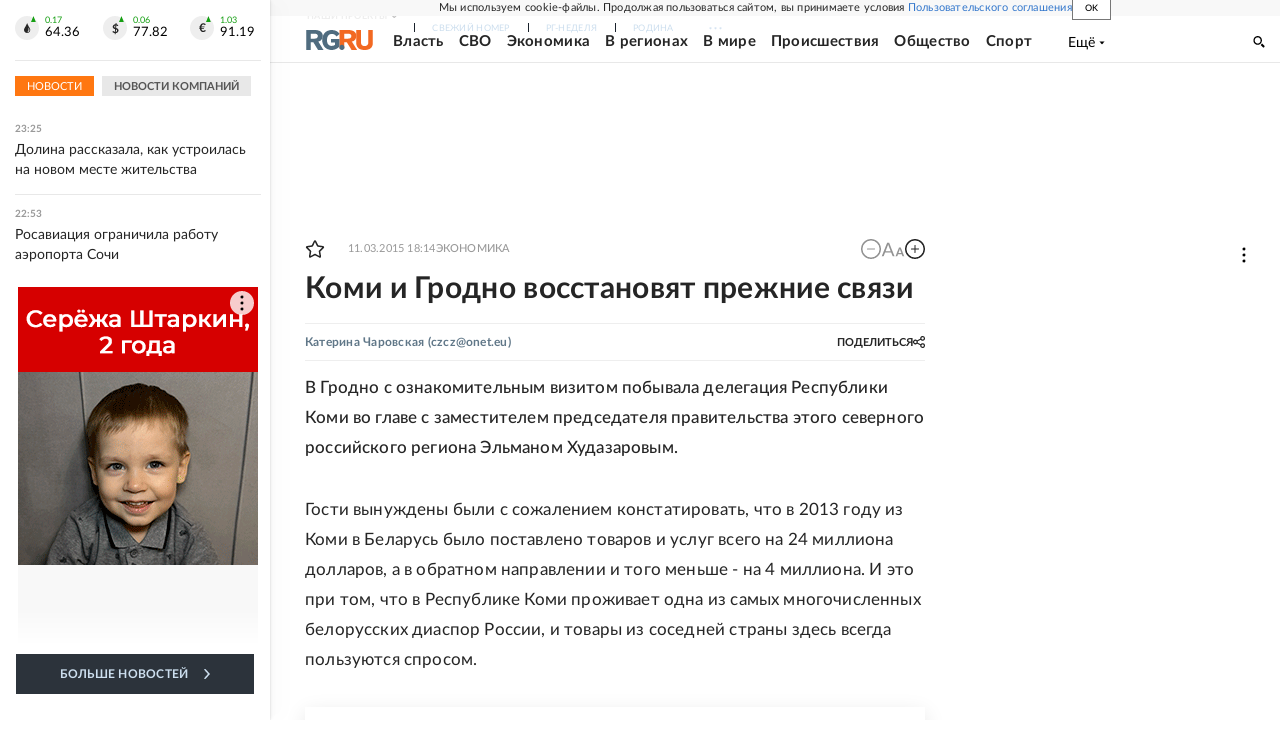

--- FILE ---
content_type: text/html
request_url: https://tns-counter.ru/nc01a**R%3Eundefined*rg_ru/ru/UTF-8/tmsec=mx3_rg_ru/871003371***
body_size: 17
content:
B0746B03696FE953G1768941907:B0746B03696FE953G1768941907